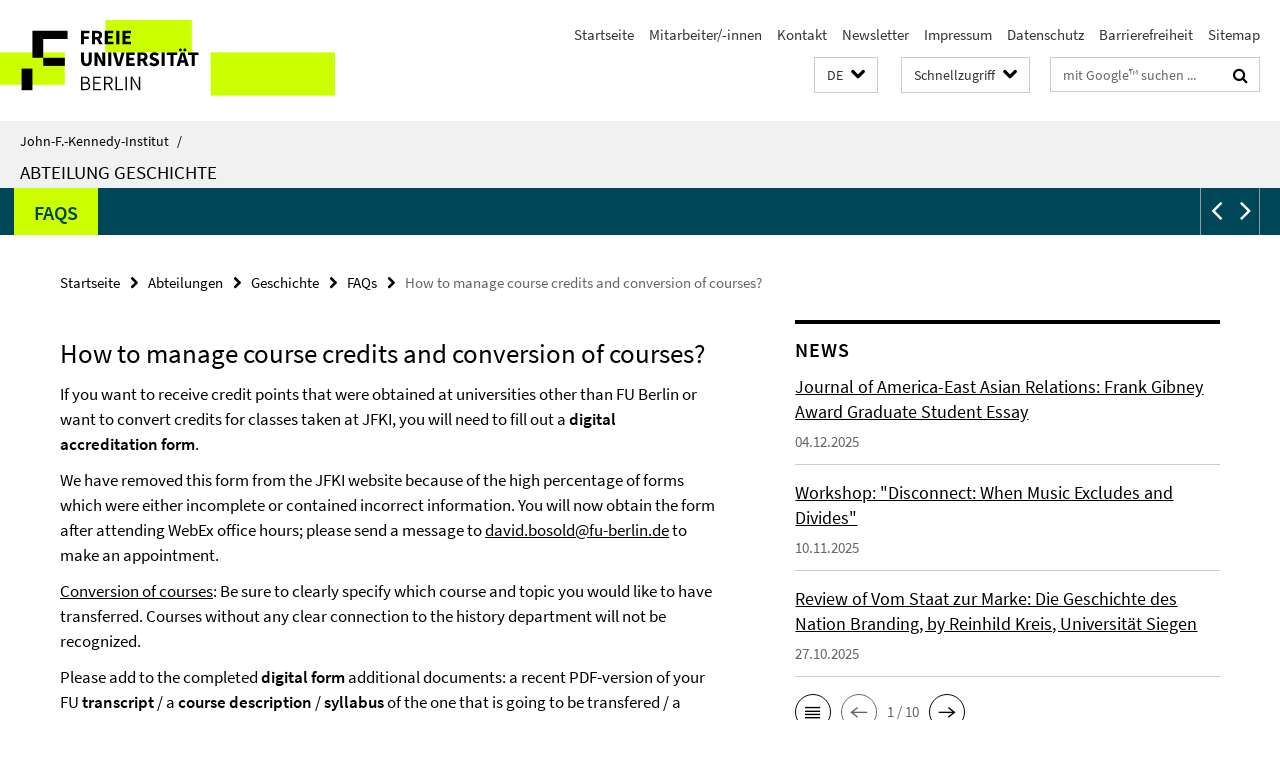

--- FILE ---
content_type: text/html; charset=utf-8
request_url: https://www.jfki.fu-berlin.de/_schnellzugriff/index.html?comp=direct_access&irq=1
body_size: 1243
content:
<!-- BEGIN Fragment default/26011920/direct-access-panel/28337835/1743000778/?213009:86400 -->
<div class="row"><div class="col-m-6 col-l-3"><div class="services-quick-access-caption">Über uns</div><a href="https://www.jfki.fu-berlin.de/information/index.html" title="Das Institut">Das Institut</a><a href="https://www.jfki.fu-berlin.de/information/history/index.html" title="Historie">Historie</a><a href="https://www.jfki.fu-berlin.de/information/emeriti/index.html" title="Emeriti &amp; Ehemalige">Emeriti &amp; Ehemalige</a></div><div class="col-m-6 col-l-3"><div class="services-quick-access-caption">Lehre &amp; Studium</div><a href="https://www.jfki.fu-berlin.de/academics/ba/index.html" title="Nordamerikastudien">Nordamerikastudien</a><a href="https://www.jfki.fu-berlin.de/academics/ma/index.html" title="MA Nordamerikastudien">MA Nordamerikastudien</a><a href="https://www.jfki.fu-berlin.de/academics/studyabroad/index.html" title="Studierendenaustausch">Studierendenaustausch</a><a href="https://www.jfki.fu-berlin.de/academics/advisement/index.html" title="Studienberatung">Studienberatung</a><a href="https://www.jfki.fu-berlin.de/academics/ECTS/index.html" title="European Credit Transfer System (ECTS)">European Credit Transfer System (ECTS)</a><a href="https://www.jfki.fu-berlin.de/academics/erasmus/index.html" title="Erasmus Coordinator at the John-F.-Kennedy Institute">Erasmus Coordinator at the John-F.-Kennedy Institute</a></div><div class="clearfix visible-m"></div><div class="col-m-6 col-l-3"><div class="services-quick-access-caption">Abteilungen</div><a href="https://www.jfki.fu-berlin.de/faculty/history/index.html" title="Geschichte">Geschichte</a><a href="https://www.jfki.fu-berlin.de/faculty/culture/index.html" title="Kultur">Kultur</a><a href="https://www.jfki.fu-berlin.de/faculty/literature/index.html" title="Literatur">Literatur</a><a href="https://www.jfki.fu-berlin.de/faculty/politicalscience/index.html" title="Politik">Politik</a><a href="https://www.jfki.fu-berlin.de/faculty/sociology/index.html" title="Soziologie">Soziologie</a><a href="https://www.jfki.fu-berlin.de/faculty/economics/index.html" title="Wirtschaft">Wirtschaft</a></div><div class="col-m-6 col-l-3"><div class="services-quick-access-caption">Bibliothek</div><a href="https://www.jfki.fu-berlin.de/library/index.html" title="Kontakt">Kontakt</a><a href="https://www.jfki.fu-berlin.de/library/service/index.html" title="Service">Service</a><a href="https://www.jfki.fu-berlin.de/library/holdings/index.html" title="Bestand &amp; Sammlungen">Bestand &amp; Sammlungen</a><a href="https://www.jfki.fu-berlin.de/library/staff/index.html" title="Mitarbeitende">Mitarbeitende</a></div></div><div class="row"><div class="col-m-6 col-l-3"><div class="services-quick-access-caption">Forschung</div><a href="https://www.jfki.fu-berlin.de/research/researchprojects/index.html" title="Forschungsprojekte">Forschungsprojekte</a><a href="https://www.jfki.fu-berlin.de/research/conferences/index.html" title="Konferenzen">Konferenzen</a><a href="https://www.jfki.fu-berlin.de/research/colloquia/index.html" title="Forschungskolloquien">Forschungskolloquien</a><a href="https://www.jfki.fu-berlin.de/research/fraenkel/index.html" title="Ernst Fraenkel Lectures">Ernst Fraenkel Lectures</a><a href="https://www.jfki.fu-berlin.de/research/publications/index.html" title="Veröffentlichungen">Veröffentlichungen</a></div><div class="col-m-6 col-l-3"><div class="services-quick-access-caption">Verwaltung</div><a href="https://www.jfki.fu-berlin.de/administration/governance/index.html" title="Institutsrat und Gremien">Institutsrat und Gremien</a><a href="https://www.jfki.fu-berlin.de/administration/equalopportunities/index.html" title="Frauen- und Gleichstellungsbeauftragte">Frauen- und Gleichstellungsbeauftragte</a><a href="https://www.jfki.fu-berlin.de/administration/it-service/index.html" title="IT Team">IT Team</a></div><div class="clearfix visible-m"></div><div class="col-m-6 col-l-3"><div class="services-quick-access-caption">Research Grants</div><a href="https://www.jfki.fu-berlin.de/en/research/researchgrant/index.html" title="Research Grant">Research Grant</a></div></div><!-- END Fragment default/26011920/direct-access-panel/28337835/1743000778/?213009:86400 -->


--- FILE ---
content_type: text/html; charset=utf-8
request_url: https://www.jfki.fu-berlin.de/faculty/history/index.html?comp=navbar&irq=1&pm=0
body_size: 2745
content:
<!-- BEGIN Fragment default/26011920/navbar-wrapper/28313257/1760002830/?041839:1800 -->
<!-- BEGIN Fragment default/26011920/navbar/8eecc952109acd58794333de42311cdb8df65731/?234451:86400 -->
<nav class="main-nav-container no-print nocontent" style="display: none;"><div class="container main-nav-container-inner"><div class="main-nav-scroll-buttons" style="display:none"><div id="main-nav-btn-scroll-left" role="button"><div class="fa fa-angle-left"></div></div><div id="main-nav-btn-scroll-right" role="button"><div class="fa fa-angle-right"></div></div></div><div class="main-nav-toggle"><span class="main-nav-toggle-text">Menü</span><span class="main-nav-toggle-icon"><span class="line"></span><span class="line"></span><span class="line"></span></span></div><ul class="main-nav level-1" id="fub-main-nav"><li class="main-nav-item level-1 has-children" data-index="0" data-menu-item-path="/faculty/history/persons" data-menu-shortened="0" id="main-nav-item-persons"><a class="main-nav-item-link level-1" href="/faculty/history/persons/index.html">Team</a><div class="icon-has-children"><div class="fa fa-angle-right"></div><div class="fa fa-angle-down"></div><div class="fa fa-angle-up"></div></div><div class="container main-nav-parent level-2" style="display:none"><a class="main-nav-item-link level-1" href="/faculty/history/persons/index.html"><span>Zur Übersichtsseite Team</span></a></div><ul class="main-nav level-2"><li class="main-nav-item level-2 has-children" data-menu-item-path="/faculty/history/persons/Lehrende"><a class="main-nav-item-link level-2" href="/faculty/history/persons/Lehrende/index.html">Lehrende</a><div class="icon-has-children"><div class="fa fa-angle-right"></div><div class="fa fa-angle-down"></div><div class="fa fa-angle-up"></div></div><ul class="main-nav level-3"><li class="main-nav-item level-3 " data-menu-item-path="/faculty/history/persons/Lehrende/gienow_hecht"><a class="main-nav-item-link level-3" href="/faculty/history/persons/Lehrende/gienow_hecht/index.html">Jessica Gienow-Hecht</a></li><li class="main-nav-item level-3 " data-menu-item-path="/faculty/history/persons/Lehrende/jobs"><a class="main-nav-item-link level-3" href="/faculty/history/persons/Lehrende/jobs/index.html">Sebastian Jobs</a></li><li class="main-nav-item level-3 " data-menu-item-path="/faculty/history/persons/Lehrende/Kunkel"><a class="main-nav-item-link level-3" href="/faculty/history/persons/Lehrende/Kunkel/index.html">Sönke Kunkel</a></li><li class="main-nav-item level-3 " data-menu-item-path="/faculty/history/persons/Lehrende/Benko"><a class="main-nav-item-link level-3" href="/faculty/history/persons/Lehrende/Benko/index.html">Valeria Benko</a></li></ul></li><li class="main-nav-item level-2 " data-menu-item-path="/faculty/history/persons/Buero"><a class="main-nav-item-link level-2" href="/faculty/history/persons/Buero/index.html">Büro</a></li><li class="main-nav-item level-2 has-children" data-menu-item-path="/faculty/history/persons/Post-Docs"><a class="main-nav-item-link level-2" href="/faculty/history/persons/Post-Docs/index.html">Post-Docs</a><div class="icon-has-children"><div class="fa fa-angle-right"></div><div class="fa fa-angle-down"></div><div class="fa fa-angle-up"></div></div><ul class="main-nav level-3"><li class="main-nav-item level-3 " data-menu-item-path="/faculty/history/persons/Post-Docs/Alvarez"><a class="main-nav-item-link level-3" href="/faculty/history/persons/Post-Docs/Alvarez/index.html">Kira Álvarez</a></li></ul></li><li class="main-nav-item level-2 has-children" data-menu-item-path="/faculty/history/persons/doktorand_innen"><a class="main-nav-item-link level-2" href="/faculty/history/persons/doktorand_innen/index.html">Doktorand\innen</a><div class="icon-has-children"><div class="fa fa-angle-right"></div><div class="fa fa-angle-down"></div><div class="fa fa-angle-up"></div></div><ul class="main-nav level-3"><li class="main-nav-item level-3 " data-menu-item-path="/faculty/history/persons/doktorand_innen/Sarah-Epping"><a class="main-nav-item-link level-3" href="/faculty/history/persons/doktorand_innen/Sarah-Epping/index.html">Sarah Epping</a></li><li class="main-nav-item level-3 " data-menu-item-path="/faculty/history/persons/doktorand_innen/Karpp"><a class="main-nav-item-link level-3" href="/faculty/history/persons/doktorand_innen/Karpp/index.html">Annette Karpp</a></li><li class="main-nav-item level-3 " data-menu-item-path="/faculty/history/persons/doktorand_innen/Ruby"><a class="main-nav-item-link level-3" href="/faculty/history/persons/doktorand_innen/Ruby/index.html">Ethan Ruby</a></li><li class="main-nav-item level-3 " data-menu-item-path="/faculty/history/persons/doktorand_innen/Ryu"><a class="main-nav-item-link level-3" href="/faculty/history/persons/doktorand_innen/Ryu/index.html">Seung Hwan Ryu</a></li></ul></li><li class="main-nav-item level-2 " data-menu-item-path="/faculty/history/persons/stud_hilfskraefte"><a class="main-nav-item-link level-2" href="/faculty/history/persons/stud_hilfskraefte/index.html">Studentische Hilfskräfte</a></li><li class="main-nav-item level-2 " data-menu-item-path="/faculty/history/persons/Associates-of-the-Department"><a class="main-nav-item-link level-2" href="/faculty/history/persons/Associates-of-the-Department/index.html">Associates of the Department</a></li><li class="main-nav-item level-2 has-children" data-menu-item-path="/faculty/history/persons/Ehemalige-Lehrbeauftragen"><a class="main-nav-item-link level-2" href="/faculty/history/persons/Ehemalige-Lehrbeauftragen/index.html">Ehemalige Lehrbeauftragten</a><div class="icon-has-children"><div class="fa fa-angle-right"></div><div class="fa fa-angle-down"></div><div class="fa fa-angle-up"></div></div><ul class="main-nav level-3"><li class="main-nav-item level-3 " data-menu-item-path="/faculty/history/persons/Ehemalige-Lehrbeauftragen/Alvarez"><a class="main-nav-item-link level-3" href="/faculty/history/persons/Ehemalige-Lehrbeauftragen/Alvarez/index.html">Kira Álvarez</a></li><li class="main-nav-item level-3 " data-menu-item-path="/faculty/history/persons/Ehemalige-Lehrbeauftragen/Hjorthen1"><a class="main-nav-item-link level-3" href="/faculty/history/persons/Ehemalige-Lehrbeauftragen/Hjorthen1/index.html">Adam Hjorthén</a></li><li class="main-nav-item level-3 " data-menu-item-path="/faculty/history/persons/Ehemalige-Lehrbeauftragen/Di-Palma"><a class="main-nav-item-link level-3" href="/faculty/history/persons/Ehemalige-Lehrbeauftragen/Di-Palma/index.html">Di Palma</a></li><li class="main-nav-item level-3 " data-menu-item-path="/faculty/history/persons/Ehemalige-Lehrbeauftragen/Anne-Overbeck"><a class="main-nav-item-link level-3" href="/faculty/history/persons/Ehemalige-Lehrbeauftragen/Anne-Overbeck/index.html">Anne Overbeck</a></li></ul></li><li class="main-nav-item level-2 has-children" data-menu-item-path="/faculty/history/persons/ehemalige_mitarbeiter"><a class="main-nav-item-link level-2" href="/faculty/history/persons/ehemalige_mitarbeiter/index.html">Ehemalige Mitglieder/innen der Abteilung Geschichte</a><div class="icon-has-children"><div class="fa fa-angle-right"></div><div class="fa fa-angle-down"></div><div class="fa fa-angle-up"></div></div><ul class="main-nav level-3"><li class="main-nav-item level-3 " data-menu-item-path="/faculty/history/persons/ehemalige_mitarbeiter/Beer"><a class="main-nav-item-link level-3" href="/faculty/history/persons/ehemalige_mitarbeiter/Beer/index.html">Andreas Beer</a></li><li class="main-nav-item level-3 " data-menu-item-path="/faculty/history/persons/ehemalige_mitarbeiter/brammer"><a class="main-nav-item-link level-3" href="/faculty/history/persons/ehemalige_mitarbeiter/brammer/index.html">Frauke Brammer</a></li><li class="main-nav-item level-3 " data-menu-item-path="/faculty/history/persons/ehemalige_mitarbeiter/Beerd-Beukenhorst"><a class="main-nav-item-link level-3" href="/faculty/history/persons/ehemalige_mitarbeiter/Beerd-Beukenhorst/index.html">Beerd Beukenhorst</a></li><li class="main-nav-item level-3 " data-menu-item-path="/faculty/history/persons/ehemalige_mitarbeiter/stieglitz"><a class="main-nav-item-link level-3" href="/faculty/history/persons/ehemalige_mitarbeiter/stieglitz/index.html">Olaf Stieglitz</a></li><li class="main-nav-item level-3 " data-menu-item-path="/faculty/history/persons/ehemalige_mitarbeiter/Markus-Bierkoch1"><a class="main-nav-item-link level-3" href="/faculty/history/persons/ehemalige_mitarbeiter/Markus-Bierkoch1/index.html">Markus Bierkoch</a></li><li class="main-nav-item level-3 " data-menu-item-path="/faculty/history/persons/ehemalige_mitarbeiter/Ciulla"><a class="main-nav-item-link level-3" href="/faculty/history/persons/ehemalige_mitarbeiter/Ciulla/index.html">Alice Ciulla</a></li><li class="main-nav-item level-3 " data-menu-item-path="/faculty/history/persons/ehemalige_mitarbeiter/engel"><a class="main-nav-item-link level-3" href="/faculty/history/persons/ehemalige_mitarbeiter/engel/index.html">Elisabeth Engel</a></li><li class="main-nav-item level-3 " data-menu-item-path="/faculty/history/persons/ehemalige_mitarbeiter/estner1"><a class="main-nav-item-link level-3" href="/faculty/history/persons/ehemalige_mitarbeiter/estner1/index.html">Annika Estner</a></li><li class="main-nav-item level-3 " data-menu-item-path="/faculty/history/persons/ehemalige_mitarbeiter/etges"><a class="main-nav-item-link level-3" href="/faculty/history/persons/ehemalige_mitarbeiter/etges/index.html">Andreas Etges</a></li><li class="main-nav-item level-3 " data-menu-item-path="/faculty/history/persons/ehemalige_mitarbeiter/hampf2"><a class="main-nav-item-link level-3" href="/faculty/history/persons/ehemalige_mitarbeiter/hampf2/index.html">Michaela Hampf</a></li><li class="main-nav-item level-3 " data-menu-item-path="/faculty/history/persons/ehemalige_mitarbeiter/Marius-Kleinknecht"><a class="main-nav-item-link level-3" href="/faculty/history/persons/ehemalige_mitarbeiter/Marius-Kleinknecht/index.html">Marius Kleinknecht</a></li><li class="main-nav-item level-3 " data-menu-item-path="/faculty/history/persons/ehemalige_mitarbeiter/Klose1"><a class="main-nav-item-link level-3" href="/faculty/history/persons/ehemalige_mitarbeiter/Klose1/index.html">Maximilian Klose</a></li><li class="main-nav-item level-3 " data-menu-item-path="/faculty/history/persons/ehemalige_mitarbeiter/Komljen"><a class="main-nav-item-link level-3" href="/faculty/history/persons/ehemalige_mitarbeiter/Komljen/index.html">Ivo Komljen</a></li><li class="main-nav-item level-3 " data-menu-item-path="/faculty/history/persons/ehemalige_mitarbeiter/krakau"><a class="main-nav-item-link level-3" href="/faculty/history/persons/ehemalige_mitarbeiter/krakau/index.html">Knud Krakau</a></li><li class="main-nav-item level-3 " data-menu-item-path="/faculty/history/persons/ehemalige_mitarbeiter/lehmkuhl"><a class="main-nav-item-link level-3" href="/faculty/history/persons/ehemalige_mitarbeiter/lehmkuhl/index.html">Ursula Lehmkuhl</a></li><li class="main-nav-item level-3 " data-menu-item-path="/faculty/history/persons/ehemalige_mitarbeiter/loehrer1"><a class="main-nav-item-link level-3" href="/faculty/history/persons/ehemalige_mitarbeiter/loehrer1/index.html">Gudrun Löhrer</a></li><li class="main-nav-item level-3 " data-menu-item-path="/faculty/history/persons/ehemalige_mitarbeiter/pietz"><a class="main-nav-item-link level-3" href="/faculty/history/persons/ehemalige_mitarbeiter/pietz/index.html">Tilman-Ulrich Pietz</a></li><li class="main-nav-item level-3 " data-menu-item-path="/faculty/history/persons/ehemalige_mitarbeiter/preuss"><a class="main-nav-item-link level-3" href="/faculty/history/persons/ehemalige_mitarbeiter/preuss/index.html">Jane Preuß</a></li><li class="main-nav-item level-3 " data-menu-item-path="/faculty/history/persons/ehemalige_mitarbeiter/Anna-Rauscher"><a class="main-nav-item-link level-3" href="/faculty/history/persons/ehemalige_mitarbeiter/Anna-Rauscher/index.html">Anna Rauscher</a></li><li class="main-nav-item level-3 " data-menu-item-path="/faculty/history/persons/ehemalige_mitarbeiter/Rommel"><a class="main-nav-item-link level-3" href="/faculty/history/persons/ehemalige_mitarbeiter/Rommel/index.html">Thomas Rommel</a></li><li class="main-nav-item level-3 " data-menu-item-path="/faculty/history/persons/ehemalige_mitarbeiter/Scaglia"><a class="main-nav-item-link level-3" href="/faculty/history/persons/ehemalige_mitarbeiter/Scaglia/index.html">Ilaria Scaglia</a></li><li class="main-nav-item level-3 " data-menu-item-path="/faculty/history/persons/ehemalige_mitarbeiter/Stadie"><a class="main-nav-item-link level-3" href="/faculty/history/persons/ehemalige_mitarbeiter/Stadie/index.html">Stadie</a></li><li class="main-nav-item level-3 " data-menu-item-path="/faculty/history/persons/ehemalige_mitarbeiter/Stieglitz"><a class="main-nav-item-link level-3" href="/faculty/history/persons/ehemalige_mitarbeiter/Stieglitz/index.html">Olaf Stieglitz</a></li><li class="main-nav-item level-3 " data-menu-item-path="/faculty/history/persons/ehemalige_mitarbeiter/vansweringen"><a class="main-nav-item-link level-3" href="/faculty/history/persons/ehemalige_mitarbeiter/vansweringen/index.html">Bryan van Sweringen</a></li><li class="main-nav-item level-3 " data-menu-item-path="/faculty/history/persons/ehemalige_mitarbeiter/tafferner"><a class="main-nav-item-link level-3" href="/faculty/history/persons/ehemalige_mitarbeiter/tafferner/index.html">Victoria Tafferner</a></li><li class="main-nav-item level-3 " data-menu-item-path="/faculty/history/persons/ehemalige_mitarbeiter/Viktorin1"><a class="main-nav-item-link level-3" href="/faculty/history/persons/ehemalige_mitarbeiter/Viktorin1/index.html">Carolin Viktorin</a></li><li class="main-nav-item level-3 " data-menu-item-path="/faculty/history/persons/ehemalige_mitarbeiter/Leonie-Werle1"><a class="main-nav-item-link level-3" href="/faculty/history/persons/ehemalige_mitarbeiter/Leonie-Werle1/index.html">Leonie Werle</a></li><li class="main-nav-item level-3 " data-menu-item-path="/faculty/history/persons/ehemalige_mitarbeiter/Zetsche1"><a class="main-nav-item-link level-3" href="/faculty/history/persons/ehemalige_mitarbeiter/Zetsche1/index.html">Anne Zetsche Ph.D.</a></li></ul></li></ul></li><li class="main-nav-item level-1 has-children" data-index="1" data-menu-item-path="/faculty/history/teaching" data-menu-shortened="0" id="main-nav-item-teaching"><a class="main-nav-item-link level-1" href="/faculty/history/teaching/index.html">Lehre</a><div class="icon-has-children"><div class="fa fa-angle-right"></div><div class="fa fa-angle-down"></div><div class="fa fa-angle-up"></div></div><div class="container main-nav-parent level-2" style="display:none"><a class="main-nav-item-link level-1" href="/faculty/history/teaching/index.html"><span>Zur Übersichtsseite Lehre</span></a></div><ul class="main-nav level-2"><li class="main-nav-item level-2 " data-menu-item-path="/faculty/history/teaching/Courses"><a class="main-nav-item-link level-2" href="/faculty/history/teaching/Courses/index.html">Courses</a></li><li class="main-nav-item level-2 " data-menu-item-path="/faculty/history/teaching/Modules"><a class="main-nav-item-link level-2" href="/faculty/history/teaching/Modules/index.html">Modules</a></li><li class="main-nav-item level-2 " data-menu-item-path="/faculty/history/teaching/Writing-Guides-_-Academic-Integrity"><a class="main-nav-item-link level-2" href="/faculty/history/teaching/Writing-Guides-_-Academic-Integrity/index.html">Writing Guides &amp; Academic Integrity</a></li></ul></li><li class="main-nav-item level-1 has-children" data-index="2" data-menu-item-path="/faculty/history/research" data-menu-shortened="0" id="main-nav-item-research"><a class="main-nav-item-link level-1" href="/faculty/history/research/index.html">Forschung</a><div class="icon-has-children"><div class="fa fa-angle-right"></div><div class="fa fa-angle-down"></div><div class="fa fa-angle-up"></div></div><div class="container main-nav-parent level-2" style="display:none"><a class="main-nav-item-link level-1" href="/faculty/history/research/index.html"><span>Zur Übersichtsseite Forschung</span></a></div><ul class="main-nav level-2"><li class="main-nav-item level-2 " data-menu-item-path="/faculty/history/research/Neue-Publikationen"><a class="main-nav-item-link level-2" href="/faculty/history/research/Neue-Publikationen/index.html">Neue Publikationen</a></li><li class="main-nav-item level-2 " data-menu-item-path="/faculty/history/research/Forschungsprojekte"><a class="main-nav-item-link level-2" href="/faculty/history/research/Forschungsprojekte/index.html">Forschungsprojekte</a></li><li class="main-nav-item level-2 " data-menu-item-path="/faculty/history/research/Dissertationen-und-Habilitationen"><a class="main-nav-item-link level-2" href="/faculty/history/research/Dissertationen-und-Habilitationen/index.html">Dissertationen und Habilitationen</a></li><li class="main-nav-item level-2 " data-menu-item-path="/faculty/history/research/History-Research-Colloquium-new"><a class="main-nav-item-link level-2" href="/faculty/history/research/History-Research-Colloquium-new/index.html">Forschungskolloquium Geschichte</a></li></ul></li><li class="main-nav-item level-1 has-children" data-index="3" data-menu-item-path="/faculty/history/Workshop-_-Conferences" data-menu-shortened="0" id="main-nav-item-Workshop-_-Conferences"><a class="main-nav-item-link level-1" href="/faculty/history/Workshop-_-Conferences/index.html">Workshops &amp; Conferences</a><div class="icon-has-children"><div class="fa fa-angle-right"></div><div class="fa fa-angle-down"></div><div class="fa fa-angle-up"></div></div><div class="container main-nav-parent level-2" style="display:none"><a class="main-nav-item-link level-1" href="/faculty/history/Workshop-_-Conferences/index.html"><span>Zur Übersichtsseite Workshops &amp; Conferences</span></a></div><ul class="main-nav level-2"><li class="main-nav-item level-2 has-children" data-menu-item-path="/faculty/history/Workshop-_-Conferences/Disconnect_-When-Music-Excludes-and-Divides"><a class="main-nav-item-link level-2" href="/faculty/history/Workshop-_-Conferences/Disconnect_-When-Music-Excludes-and-Divides/index.html">Disconnect: When Music Excludes and Divides</a><div class="icon-has-children"><div class="fa fa-angle-right"></div><div class="fa fa-angle-down"></div><div class="fa fa-angle-up"></div></div><ul class="main-nav level-3"><li class="main-nav-item level-3 " data-menu-item-path="/faculty/history/Workshop-_-Conferences/Disconnect_-When-Music-Excludes-and-Divides/About-the-Workshop"><a class="main-nav-item-link level-3" href="/faculty/history/Workshop-_-Conferences/Disconnect_-When-Music-Excludes-and-Divides/About-the-Workshop/index.html">About the Workshop</a></li><li class="main-nav-item level-3 " data-menu-item-path="/faculty/history/Workshop-_-Conferences/Disconnect_-When-Music-Excludes-and-Divides/Programme"><a class="main-nav-item-link level-3" href="/faculty/history/Workshop-_-Conferences/Disconnect_-When-Music-Excludes-and-Divides/Programme/index.html">Programme</a></li></ul></li><li class="main-nav-item level-2 has-children" data-menu-item-path="/faculty/history/Workshop-_-Conferences/Expo-2025"><a class="main-nav-item-link level-2" href="/faculty/history/Workshop-_-Conferences/Expo-2025/index.html">Expo 2025</a><div class="icon-has-children"><div class="fa fa-angle-right"></div><div class="fa fa-angle-down"></div><div class="fa fa-angle-up"></div></div><ul class="main-nav level-3"><li class="main-nav-item level-3 " data-menu-item-path="/faculty/history/Workshop-_-Conferences/Expo-2025/The-Expo-Script_-The-Political-Economy-of-Nation-State-Management"><a class="main-nav-item-link level-3" href="/faculty/history/Workshop-_-Conferences/Expo-2025/The-Expo-Script_-The-Political-Economy-of-Nation-State-Management/index.html">The Expo Script: The Political Economy of Nation State Management</a></li><li class="main-nav-item level-3 " data-menu-item-path="/faculty/history/Workshop-_-Conferences/Expo-2025/Program"><a class="main-nav-item-link level-3" href="/faculty/history/Workshop-_-Conferences/Expo-2025/Program/index.html">Program</a></li><li class="main-nav-item level-3 " data-menu-item-path="/faculty/history/Workshop-_-Conferences/Expo-2025/Participants"><a class="main-nav-item-link level-3" href="/faculty/history/Workshop-_-Conferences/Expo-2025/Participants/index.html">Participants</a></li></ul></li><li class="main-nav-item level-2 has-children" data-menu-item-path="/faculty/history/Workshop-_-Conferences/CIH-VII_-Uncertain-Boundaries"><a class="main-nav-item-link level-2" href="/faculty/history/Workshop-_-Conferences/CIH-VII_-Uncertain-Boundaries/index.html">CIH VII: Uncertain Boundaries</a><div class="icon-has-children"><div class="fa fa-angle-right"></div><div class="fa fa-angle-down"></div><div class="fa fa-angle-up"></div></div><ul class="main-nav level-3"><li class="main-nav-item level-3 " data-menu-item-path="/faculty/history/Workshop-_-Conferences/CIH-VII_-Uncertain-Boundaries/2024-11--Conference-Overview"><a class="main-nav-item-link level-3" href="/faculty/history/Workshop-_-Conferences/CIH-VII_-Uncertain-Boundaries/2024-11--Conference-Overview/index.html">Uncertain Boundaries in International History</a></li><li class="main-nav-item level-3 " data-menu-item-path="/faculty/history/Workshop-_-Conferences/CIH-VII_-Uncertain-Boundaries/2024-11--CIV-VII--Speakers_-Bio-and-Abstracts"><a class="main-nav-item-link level-3" href="/faculty/history/Workshop-_-Conferences/CIH-VII_-Uncertain-Boundaries/2024-11--CIV-VII--Speakers_-Bio-and-Abstracts/index.html">Speakers</a></li><li class="main-nav-item level-3 " data-menu-item-path="/faculty/history/Workshop-_-Conferences/CIH-VII_-Uncertain-Boundaries/Program"><a class="main-nav-item-link level-3" href="/faculty/history/Workshop-_-Conferences/CIH-VII_-Uncertain-Boundaries/Program/index.html">Program</a></li></ul></li></ul></li><li class="main-nav-item level-1" data-index="4" data-menu-item-path="/faculty/history/links" data-menu-shortened="0" id="main-nav-item-links"><a class="main-nav-item-link level-1" href="/faculty/history/links/index.html">Ressourcen</a></li><li class="main-nav-item level-1" data-index="5" data-menu-item-path="/faculty/history/erasmus" data-menu-shortened="0" id="main-nav-item-erasmus"><a class="main-nav-item-link level-1" href="/faculty/history/erasmus/index.html">Erasmus</a></li><li class="main-nav-item level-1" data-index="6" data-menu-item-path="/faculty/history/media-1" data-menu-shortened="0" id="main-nav-item-media-1"><a class="main-nav-item-link level-1" href="/faculty/history/media-1/index.html">Media</a></li><li class="main-nav-item level-1" data-index="7" data-menu-item-path="/faculty/history/Student-News" data-menu-shortened="0" id="main-nav-item-Student-News"><a class="main-nav-item-link level-1" href="/faculty/history/Student-News/index.html">Student News</a></li><li class="main-nav-item level-1" data-index="8" data-menu-item-path="/faculty/history/faq" data-menu-shortened="0" id="main-nav-item-faq"><a class="main-nav-item-link level-1" href="/faculty/history/faq/index.html">FAQs</a></li></ul></div><div class="main-nav-flyout-global"><div class="container"></div><button id="main-nav-btn-flyout-close" type="button"><div id="main-nav-btn-flyout-close-container"><i class="fa fa-angle-up"></i></div></button></div></nav><script type="text/javascript">$(document).ready(function () { Luise.Navigation.init(); });</script><!-- END Fragment default/26011920/navbar/8eecc952109acd58794333de42311cdb8df65731/?234451:86400 -->
<!-- END Fragment default/26011920/navbar-wrapper/28313257/1760002830/?041839:1800 -->


--- FILE ---
content_type: text/html; charset=utf-8
request_url: https://www.jfki.fu-berlin.de/faculty/history/news/index.html?irq=1&page=1
body_size: 1083
content:
<!-- BEGIN Fragment default/26011920/news-box-wrapper/1/28314734/1493802631/?041245:113 -->
<!-- BEGIN Fragment default/26011920/news-box/1/33d26185fab10b86350c23851013d4f54d42d4a4/?042132:3600 -->
<a href="/faculty/history/news/2025-11--Journal-of-American-East-Asia-Relations-Essay-Submissions.html"><div class="box-news-list-v1-element"><p class="box-news-list-v1-title"><span>Journal of America-East Asian Relations: Frank Gibney Award Graduate Student Essay</span></p><p class="box-news-list-v1-date">04.12.2025</p></div></a><a href="/faculty/history/news/2025-11-Workshop_-_Disconnect_-When-Music-Excludes-and-Divides__.html"><div class="box-news-list-v1-element"><p class="box-news-list-v1-title"><span>Workshop: &quot;Disconnect: When Music Excludes and Divides&quot;</span></p><p class="box-news-list-v1-date">10.11.2025</p></div></a><a href="/faculty/history/news/2025-10--Review-of-Vom-Staat-zur-Marke-by-Reinhild-Kreis.html"><div class="box-news-list-v1-element"><p class="box-news-list-v1-title"><span>Review of Vom Staat zur Marke: Die Geschichte des Nation Branding, by Reinhild Kreis, Universität Siegen</span></p><p class="box-news-list-v1-date">27.10.2025</p></div></a><div class="cms-box-prev-next-nav box-news-list-v1-nav"><a class="cms-box-prev-next-nav-overview box-news-list-v1-nav-overview" href="/faculty/history/news/index.html" rel="contents" role="button" title="Übersicht News"><span class="icon-cds icon-cds-overview"></span></a><span class="cms-box-prev-next-nav-arrow-prev disabled box-news-list-v1-nav-arrow-prev" title="zurück blättern"><span class="icon-cds icon-cds-arrow-prev disabled"></span></span><span class="cms-box-prev-next-nav-pagination box-news-list-v1-pagination" title="Seite 1 von insgesamt 10 Seiten"> 1 / 10 </span><span class="cms-box-prev-next-nav-arrow-next box-news-list-v1-nav-arrow-next" data-ajax-url="/faculty/history/news/index.html?irq=1&amp;page=2" onclick="Luise.AjaxBoxNavigation.onClick(event, this)" rel="next" role="button" title="weiter blättern"><span class="icon-cds icon-cds-arrow-next"></span></span></div><!-- END Fragment default/26011920/news-box/1/33d26185fab10b86350c23851013d4f54d42d4a4/?042132:3600 -->
<!-- END Fragment default/26011920/news-box-wrapper/1/28314734/1493802631/?041245:113 -->


--- FILE ---
content_type: text/html; charset=utf-8
request_url: https://www.jfki.fu-berlin.de/faculty/history/Conferences-_-Calls-for-Proposals/index.html?irq=1&page=1
body_size: 1101
content:
<!-- BEGIN Fragment default/26011920/news-box-wrapper/1/70774800/1510657641/?041343:113 -->
<!-- BEGIN Fragment default/26011920/news-box/1/0fce2934816c91fed8516e3326426a97aff30a3a/?041927:3600 -->
<a href="/faculty/history/Conferences-_-Calls-for-Proposals/2025-11-Call-For-Applications-GHSC-2026.html"><div class="box-news-list-v1-element"><p class="box-news-list-v1-title"><span>Call for Applications: Global History Student Conference</span></p><p class="box-news-list-v1-date">05.11.2025</p></div></a><a href="/faculty/history/Conferences-_-Calls-for-Proposals/Conference_-Geschichtsrevisionismus-und-Antiamerikanismus-im-Spiegel-des-Erinnerungsortes-1945.html"><div class="box-news-list-v1-element"><p class="box-news-list-v1-title"><span>Conference: Geschichtsrevisionismus und Antiamerikanismus im Spiegel des Erinnerungsortes 1945, &quot;Ami Go Home&quot;?</span></p><p class="box-news-list-v1-date">27.10.2025</p></div></a><a href="/faculty/history/Conferences-_-Calls-for-Proposals/2025-06-Call-for-Papers_-Law-and-Order_-Modes-of-Policing-and-Resistance-in-American-History.html"><div class="box-news-list-v1-element"><p class="box-news-list-v1-title"><span>Call for Papers: Law and Order: Modes of Policing and Resistance in American History</span></p><p class="box-news-list-v1-date">26.06.2025</p></div></a><div class="cms-box-prev-next-nav box-news-list-v1-nav"><a class="cms-box-prev-next-nav-overview box-news-list-v1-nav-overview" href="/faculty/history/Conferences-_-Calls-for-Proposals/index.html" rel="contents" role="button" title="Übersicht Conferences &amp; Calls for Proposals"><span class="icon-cds icon-cds-overview"></span></a><span class="cms-box-prev-next-nav-arrow-prev disabled box-news-list-v1-nav-arrow-prev" title="zurück blättern"><span class="icon-cds icon-cds-arrow-prev disabled"></span></span><span class="cms-box-prev-next-nav-pagination box-news-list-v1-pagination" title="Seite 1 von insgesamt 2 Seiten"> 1 / 2 </span><span class="cms-box-prev-next-nav-arrow-next box-news-list-v1-nav-arrow-next" data-ajax-url="/faculty/history/Conferences-_-Calls-for-Proposals/index.html?irq=1&amp;page=2" onclick="Luise.AjaxBoxNavigation.onClick(event, this)" rel="next" role="button" title="weiter blättern"><span class="icon-cds icon-cds-arrow-next"></span></span></div><!-- END Fragment default/26011920/news-box/1/0fce2934816c91fed8516e3326426a97aff30a3a/?041927:3600 -->
<!-- END Fragment default/26011920/news-box-wrapper/1/70774800/1510657641/?041343:113 -->


--- FILE ---
content_type: text/html; charset=utf-8
request_url: https://www.jfki.fu-berlin.de/faculty/history/jobs-_-opportunities/index.html?irq=1&page=1
body_size: 774
content:
<!-- BEGIN Fragment default/26011920/news-box-wrapper/1/70774698/1522143233/?041343:113 -->
<!-- BEGIN Fragment default/26011920/news-box/1/903bbecbb99cc3cd61adad8c30ecb2258beb7c9d/?042132:3600 -->
<a href="/faculty/history/jobs-_-opportunities/2025-09--2026-27-Faculty-Fellowship-The-Charles-Warren-Center-for-Studies-in-American-History.html"><div class="box-news-list-v1-element"><p class="box-news-list-v1-title"><span>2026-27 Faculty Fellowship: The Charles Warren Center for Studies in American History</span></p><p class="box-news-list-v1-date">24.09.2025</p></div></a><a href="/faculty/history/jobs-_-opportunities/2025-07-Fulbright-Stipendium.html"><div class="box-news-list-v1-element"><p class="box-news-list-v1-title"><span>Fulbright Stipend Program 2026-2027</span></p><p class="box-news-list-v1-date">03.07.2025</p></div></a><a href="/faculty/history/jobs-_-opportunities/2025-04--History-Seminar-2025-CfA.html"><div class="box-news-list-v1-element"><p class="box-news-list-v1-title"><span>University of Oxford History Seminar 2025 CfA</span></p><p class="box-news-list-v1-date">17.04.2025</p></div></a><div class="cms-box-prev-next-nav box-news-list-v1-nav"><a class="cms-box-prev-next-nav-overview box-news-list-v1-nav-overview" href="/faculty/history/jobs-_-opportunities/index.html" rel="contents" role="button" title="Übersicht Jobs &amp; Opportunities"><span class="icon-cds icon-cds-overview"></span></a><span class="cms-box-prev-next-nav-arrow-prev disabled box-news-list-v1-nav-arrow-prev" title="zurück blättern"><span class="icon-cds icon-cds-arrow-prev disabled"></span></span><span class="cms-box-prev-next-nav-pagination box-news-list-v1-pagination" title="Seite 1 von insgesamt 4 Seiten"> 1 / 4 </span><span class="cms-box-prev-next-nav-arrow-next box-news-list-v1-nav-arrow-next" data-ajax-url="/faculty/history/jobs-_-opportunities/index.html?irq=1&amp;page=2" onclick="Luise.AjaxBoxNavigation.onClick(event, this)" rel="next" role="button" title="weiter blättern"><span class="icon-cds icon-cds-arrow-next"></span></span></div><!-- END Fragment default/26011920/news-box/1/903bbecbb99cc3cd61adad8c30ecb2258beb7c9d/?042132:3600 -->
<!-- END Fragment default/26011920/news-box-wrapper/1/70774698/1522143233/?041343:113 -->


--- FILE ---
content_type: text/html; charset=utf-8
request_url: https://www.jfki.fu-berlin.de/faculty/history/dates/index.html?irq=1&page=1
body_size: 864
content:
<!-- BEGIN Fragment default/26011920/events-wrapper/1//28313513/1511434250/?041152:59 -->
<!-- BEGIN Fragment default/26011920/events/1/1a4e50f099f44a3161f1adbab068e05b1a761565/28313513/1511434250/?051053:3600 -->
<!-- BEGIN Fragment default/26011920/events-box-wrapper/1/28313513/1511434250/?041152:59 -->
<!-- BEGIN Fragment default/26011920/events-box/solr/1/1a4e50f099f44a3161f1adbab068e05b1a761565/28313513/1511434250/?051053:3600 -->
<div class="box-event-list-v1-element row"><div class="box-event-list-v1-element-l col-m-4"><span class="box-event-list-v1-date">13.02.</span><span class="box-event-list-v1-time">09:00</span></div><div class="box-event-list-v1-element-r col-m-8"><a href="/faculty/history/dates/2025-11--Workshop-with-Jill-Lepore.html" class="box-event-list-title" title="Workshop with Jill Lepore: &quot;The Rise and Fall of the Artificial State&quot;">Workshop with Jill Lepore: "The Rise and Fall of the Artificial State"</a></div></div><div class="cms-box-prev-next-nav box-event-list-v1-nav"><a class="cms-box-prev-next-nav-overview box-event-list-v1-nav-overview" href="/faculty/history/dates/index.html" rel="contents" role="button" title="Übersicht Termine"><span class="icon-cds icon-cds-overview"></span></a><span class="cms-box-prev-next-nav-arrow-prev disabled box-event-list-v1-nav-arrow-prev" title="zurück blättern"><span class="icon-cds icon-cds-arrow-prev disabled"></span></span><span class="cms-box-prev-next-nav-pagination box-event-list-v1-pagination" title="Seite 1 von insgesamt 1 Seiten"> 1 / 1 </span><span class="cms-box-prev-next-nav-arrow-next disabled box-event-list-v1-nav-arrow-next" title="weiter blättern"><span class="icon-cds icon-cds-arrow-next disabled"></span></span></div><!-- END Fragment default/26011920/events-box/solr/1/1a4e50f099f44a3161f1adbab068e05b1a761565/28313513/1511434250/?051053:3600 -->
<!-- END Fragment default/26011920/events-box-wrapper/1/28313513/1511434250/?041152:59 -->
<!-- END Fragment default/26011920/events/1/1a4e50f099f44a3161f1adbab068e05b1a761565/28313513/1511434250/?051053:3600 -->
<!-- END Fragment default/26011920/events-wrapper/1//28313513/1511434250/?041152:59 -->
